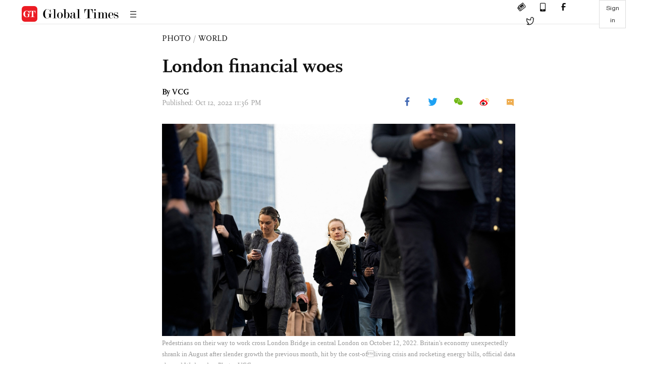

--- FILE ---
content_type: text/html
request_url: https://www.globaltimes.cn/page/202210/1277031.shtml
body_size: 2311
content:
<!DOCTYPE html
    PUBLIC "-//W3C//DTD XHTML 1.0 Transitional//EN" "http://www.w3.org/TR/xhtml1/DTD/xhtml1-transitional.dtd">
<html xmlns="http://www.w3.org/1999/xhtml">

<head>
    <meta http-equiv="Content-Type" content="text/html; charset=utf-8" />
    <title>London financial woes - Global Times</title>
    <meta name="viewport" content="width=device-width, initial-scale=1.0">
    <meta http-equiv="X-UA-Compatible" content="IE=edge,chrome=1">
    <!--<meta http-equiv="X-UA-Compatible" content="IE=10; IE=9; IE=EDGE">-->
    <meta content="text/html; charset=UTF-8" http-equiv="Content-Type" />
    <meta content="text/javascript" http-equiv="Content-Script-Type" />
    <meta content="text/css" http-equiv="Content-Style-Type" />
    <meta id="MetaDescription" name="DESCRIPTION" content="Pedestrians on their way to work cross London Bridge in central London on October 12, 2022. Britain's economy unexpectedly shrank in August after slender growth the previous month, hit by the cost-ofliving crisis and rocketing energy bills, official data showed Wednesday. Photo: VCG

" />
    <meta id="MetaImage" name="Logo" content="https://www.globaltimes.cn/Portals/0/attachment/2022/2022-10-12/1b8569a9-85e7-406b-a2dc-36e2e79f5e12_s.jpeg" />
    <meta id="MetaKeywords" name="KEYWORDS" content="london,crisis,bills,data,work," />
    <meta id="MetaCopyright" name="COPYRIGHT" content="Copyright 2021 by The Global Times" />
    <meta id="MetaAuthor" name="AUTHOR" content="Global Times" />
    <meta property="og:image" content="https://www.globaltimes.cn/Portals/0/attachment/2022/2022-10-12/1b8569a9-85e7-406b-a2dc-36e2e79f5e12_s.jpeg" />
    <meta id="content_show_type" content="图片" />
    <meta id="channel_name" content="PHOTO,World" />
    <meta id="channel_id" content="11,104" />
    <meta id="author_name" content="VCG" />
    <meta name="RESOURCE-TYPE" content="DOCUMENT" />
    <meta name="DISTRIBUTION" content="GLOBAL" />
    <meta id="MetaRobots" name="ROBOTS" content="INDEX, FOLLOW" />
    <meta name="REVISIT-AFTER" content="1 DAYS" />
    <meta name="RATING" content="GENERAL" />
    <meta name="viewport" content="width=device-width, initial-scale=1.0">
    <meta name="twitter:image" content="https://www.globaltimes.cn/Portals/0/attachment/2022/2022-10-12/1b8569a9-85e7-406b-a2dc-36e2e79f5e12.jpeg">
    <meta name="twitter:card" content="summary_large_image">
    <meta name="twitter:site" content="@globaltimesnews">
    <meta name="twitter:url" content="https://www.globaltimes.cn/page/202210/1277031.shtml">
    <meta name="twitter:title" content="London financial woes">
    <meta name="twitter:description" content="Pedestrians on their way to work cross London Bridge in central London on October 12, 2022. Britain's economy unexpectedly shrank in August after slender growth the previous month, hit by the cost-ofliving crisis and rocketing energy bills, official data showed Wednesday. Photo: VCG

">
    <meta name="twitter:creator" content="@globaltimesnews">
    <meta property="og:image" content="https://www.globaltimes.cn/Portals/0/attachment/2022/2022-10-12/1b8569a9-85e7-406b-a2dc-36e2e79f5e12.jpeg" />
    <script type="text/javascript" src="/js-n/jquery-3.7.0.min.js" language="javascript"></script>
    <script type="text/javascript" src="/js-n/jquery-migrate-3.4.0.min.js" language="javascript"></script>
    <script type="text/javascript" src="/js-n/file.js" language="javascript"></script>
    <script> load_file("/includes-n/article_head.html"); </script>
</head>

<body>
    <!-- 文章头部 -->
    <script> load_file("/includes-n/article_top.html"); </script>
    <!-- 文章内容部分 -->
    <div class="container article_section">
        <div class="row">
            <div class="article_page">
                <div class="article_left">
                    <ul class="article_left_share share_section">
                        <script> load_file("/includes-n/float_share_new.html"); </script>
                    </ul>
                </div>
                <div class="article">
                    <div class="article_top">
                        <div class="article_column"><span class="cloumm_level_one"><a href="https://www.globaltimes.cn/photo/" target="_blank">PHOTO</a></span>&nbsp;/&nbsp;<span class="cloumm_level_two"><a href="https://www.globaltimes.cn/photo/world/" target="_blank">WORLD</a></span></div>
                        <div class="article_title">London financial woes</div>
                        
                        <div class="author_share">
                            <div class="author_share_left"><span class="byline">By VCG </span><span
                                    class="pub_time">Published: Oct 12, 2022 11:36 PM</span> </div><span
                                class="article_top_share share_section">
                                <script> load_file("/includes-n/article_share_new.html"); </script>
                            </span>
                        </div>
                    </div>
                    <div class="article_content">
                        <div class="article_right"> <center><img id="602010" style="border-left-width: 0px; border-right-width: 0px; width: 100%; border-bottom-width: 0px; border-top-width: 0px" alt="Pedestrians on their way to work cross London Bridge in central London on October 12, 2022. Britain's economy unexpectedly shrank in August after slender growth the previous month, hit by the cost-of&#2;living crisis and rocketing energy bills, official data showed Wednesday. Photo: VCG" src="https://www.globaltimes.cn/Portals/0/attachment/2022/2022-10-12/1b8569a9-85e7-406b-a2dc-36e2e79f5e12.jpeg" /></center>
<p class="picture" style="font-size: 13px; font-family: Times New Roman; color: #999; margin-top: 3px">Pedestrians on their way to work cross London Bridge in central London on October 12, 2022. Britain's economy unexpectedly shrank in August after slender growth the previous month, hit by the cost-ofliving crisis and rocketing energy bills, official data showed Wednesday. Photo: VCG</p><br /><br />&nbsp; <br>
                        </div>
                    </div>
                    <script> load_file("/includes-n/article_extend1.html"); </script>
                    <div class="article_footer">
                        <div class="article_footer_share share_section">
                            <script> load_file("/includes-n/article_share_new.html"); </script>
                        </div>
                    </div>
                    <script> load_file("/includes-n/article_extend2.html"); </script>
                    <script> load_file("/includes-n/article_comment.html"); </script>
                    <script> load_file("/includes-n/article_extend3.html"); </script>
                    <div class="related_section"><div class="column_title">RELATED ARTICLES</div><div class="related_article"><div class="related_img"><a href="https://www.globaltimes.cn/page/202210/1276922.shtml"><img src="https://www.globaltimes.cn/Portals/0/attachment/2022/2022-10-11/f7ac93b2-f32e-4466-8b07-936b044b6858_s.jpeg"></a></div><div class="related_content"><div class="new_title_s"><a href="https://www.globaltimes.cn/page/202210/1276922.shtml"> UK spy chief’s so-called ‘China tech threat’ a baseless accusation; stoking conflict will backfire: FM</a></div><p>China's Foreign Ministry spokesperson on Tuesday rebuked a "baseless" accusation from the UK' top cyber  intelligence agency ...</p></div></div><div class="in_divider on_p"></div><div class="related_article"><div class="related_img"><a href="https://www.globaltimes.cn/page/202210/1276934.shtml"><img src="https://www.globaltimes.cn/Portals/0/attachment/2022/2022-10-11/b6682742-4b65-4a2f-a8ad-00c4d8373e3a_s.jpeg"></a></div><div class="related_content"><div class="new_title_s"><a href="https://www.globaltimes.cn/page/202210/1276934.shtml"> Truss’ ineptitude pushes UK deeper into economic crisis </a></div><p>Facing a struggling economy and runaway inflation, any drastic policy change by Liz Truss could spark a financial ...</p></div></div><div class="in_divider on_p"></div><div class="related_article"><div class="related_img"><a href="https://www.globaltimes.cn/page/202210/1277030.shtml"><img src="https://www.globaltimes.cn/Portals/0/attachment/2022/2022-10-12/1b8569a9-85e7-406b-a2dc-36e2e79f5e12_s.jpeg"></a></div><div class="related_content"><div class="new_title_s"><a href="https://www.globaltimes.cn/page/202210/1277030.shtml"> Designating China a ‘threat’ will be ‘diplomatic failure’ for Truss, will backfire on UK</a></div><p>Formally designating China as a "threat," if eventually announced by the UK government, is seen by Chinese observers ...</p></div></div><div class="in_divider on_p"></div></div>
                    <script> load_file("/includes-n/article_extend4.html"); </script>
                    <script> load_file("/includes-n/article_most_view.html"); </script>
                    <script> load_file("/includes-n/article_extend5.html"); </script>
                </div>
            </div>
        </div>
    </div>
    <div id="img_cover" style="display: none">
        <div class="close_cover"><img src="/img/close.png"></div>
        <img class="drag_img" src="">
    </div>
    <!-- 页面尾部 -->
    <script> load_file("/includes-n/footer.html"); </script>
    <script> load_file("/includes-n/addthis.html"); </script>
</body>
<script> load_file("/includes-n/article_bottom.html"); </script>

</html>

--- FILE ---
content_type: text/html
request_url: https://www.globaltimes.cn/includes-n/article_most_view.html
body_size: 388
content:
<div class="most_view_section">
  <div class="column_title">MOST VIEWED</div>
  <div class="footer_most_view">
    <div class="most_view_left">
      <div class="most_article"><i class="top_3">1</i><a href="https://www.globaltimes.cn/page/202602/1354707.shtml">China’s J-35A, J-10CE fighter jets exhibited at Singapore Airshow; Chinese expert sees high market potential</a></div>

      <div class="most_article"><i class="top_3">2</i><a href="https://www.globaltimes.cn/page/202602/1354699.shtml">Trump, Modi’s post-call statements reveal a noticeable gap in tone on Russian oil, other trade details, says Chinese expert</a></div>

      <div class="most_article"><i class="top_3">3</i><a href="https://www.globaltimes.cn/page/202602/1354693.shtml">Focus on Panama’s ‘port case’ must not be misplaced: Global Times editorial</a></div>
    </div>
    <div class="most_view_right">

      <div class="most_article"><i>4</i><a href="https://www.globaltimes.cn/page/202602/1354691.shtml">Who is constantly fueling Australia’s strategic anxiety?</a></div>

      <div class="most_article"><i>5</i><a href="https://www.globaltimes.cn/page/202602/1354708.shtml">US President reportedly to launch $12 billion critical mineral stockpile; Chinese expert says reconstructing supply chain can hardly be achieved through simple or superficial measures</a></div>

      <div class="most_article"><i>6</i><a href="https://www.globaltimes.cn/page/202602/1354720.shtml">Neither fair nor reasonable to ask China to join nuclear disarmament negotiations at this stage: Chinese FM on Trump's reported call to include China in nuclear arms control talks</a></div>
    </div>
  </div>
</div>